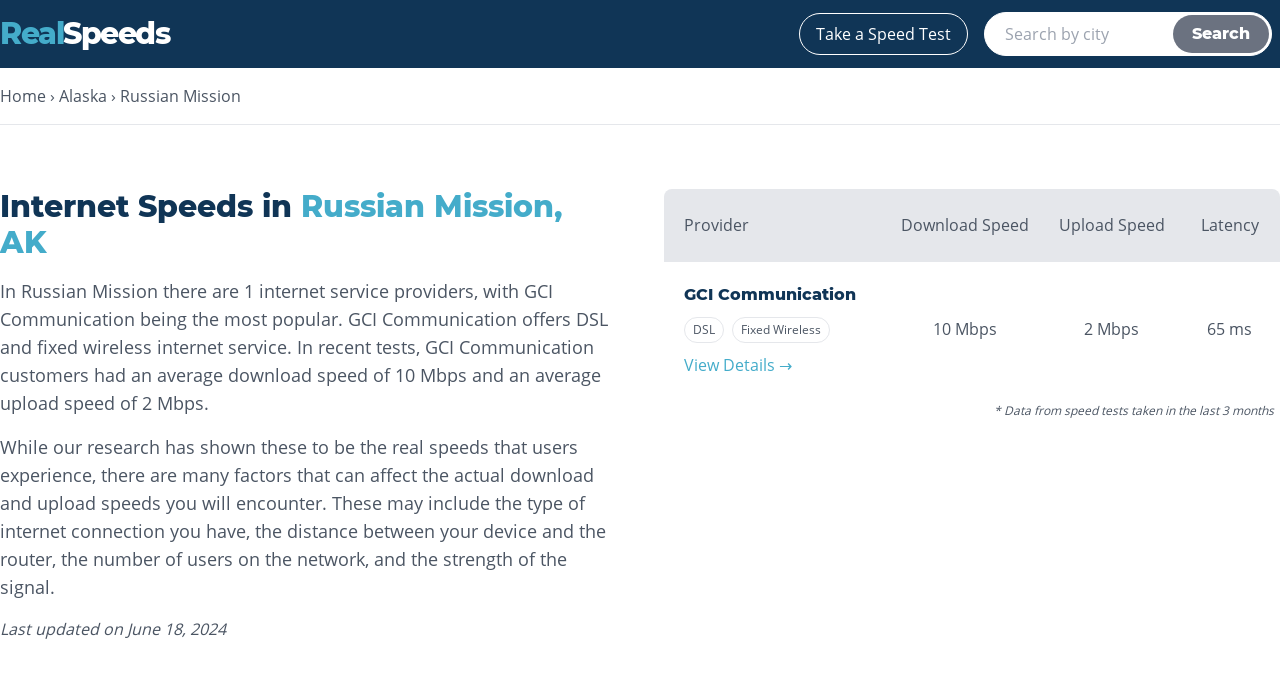

--- FILE ---
content_type: text/html; charset=utf-8
request_url: https://realspeeds.com/alaska/russian-mission
body_size: 5106
content:
<!DOCTYPE html><html lang="en-US"><head><meta charSet="utf-8"/><meta name="viewport" content="width=device-width"/><title>Internet Speeds in Russian Mission, AK (June 2024) - Facts and Figures</title><meta name="description" content="GCI Communication is the only internet provider operating in Russian Mission, providing DSL and fixed wireless internet service."/><link rel="canonical" href="https://realspeeds.com/alaska/russian-mission"/><meta name="next-head-count" content="5"/><link rel="apple-touch-icon" sizes="180x180" href="/apple-touch-icon.png"/><link rel="icon" type="image/png" sizes="32x32" href="/favicon-32x32.png"/><link rel="icon" type="image/png" sizes="16x16" href="/favicon-16x16.png"/><link rel="manifest" href="/site.webmanifest"/><link rel="mask-icon" href="/safari-pinned-tab.svg" color="#5bbad5"/><meta name="msapplication-TileColor" content="#da532c"/><meta name="theme-color" content="#ffffff"/><script async="" src="https://www.googletagmanager.com/gtag/js?id=G-RYNRRRW6RS"></script><script>window.dataLayer = window.dataLayer || []; function gtag(){dataLayer.push(arguments);} gtag('js', new Date()); gtag('config', 'G-RYNRRRW6RS', { page_path: window.location.pathname, });</script><link rel="preload" href="/_next/static/css/d66dcac9a087d2ea.css" as="style"/><link rel="stylesheet" href="/_next/static/css/d66dcac9a087d2ea.css" data-n-g=""/><link rel="preload" href="/_next/static/css/3f38d6b21d30eef1.css" as="style"/><link rel="stylesheet" href="/_next/static/css/3f38d6b21d30eef1.css" data-n-p=""/><noscript data-n-css=""></noscript><script defer="" nomodule="" src="/_next/static/chunks/polyfills-0d1b80a048d4787e.js"></script><script src="/_next/static/chunks/webpack-cb7634a8b6194820.js" defer=""></script><script src="/_next/static/chunks/framework-5f4595e5518b5600.js" defer=""></script><script src="/_next/static/chunks/main-c27f85e4697402a2.js" defer=""></script><script src="/_next/static/chunks/pages/_app-2af66c1f764e460f.js" defer=""></script><script src="/_next/static/chunks/806-3f39fbd24c4dac2d.js" defer=""></script><script src="/_next/static/chunks/133-8123514bafb3f336.js" defer=""></script><script src="/_next/static/chunks/pages/%5B...slug%5D-0607b7c7d73f2efe.js" defer=""></script><script src="/_next/static/H_yZ2Yns-XYjHYB-NP8tv/_buildManifest.js" defer=""></script><script src="/_next/static/H_yZ2Yns-XYjHYB-NP8tv/_ssgManifest.js" defer=""></script></head><body><div id="__next" data-reactroot=""><div><header class="bg-blue-dark border-b-1 border-gray-200"><div class="container mx-auto px-2 lg:px-0 pb-4 md:pb-0"><div class="flex flex-row items-center justify-between py-3"><a class="block text-white no-underline text-2xl md:text-3xl tracking-tighter" href="/"><h2><span class="text-blue-light">Real</span>Speeds</h2></a><ul class="flex flex-row items-center"><li class="md:mx-2"><a class="block text-white no-underline text-sm md:text-base border border-white rounded-full px-4 py-2 hover:bg-white hover:text-blue-dark transition duration-500 ease-in-out" href="/speedtest">Take a Speed Test</a></li><li class="mx-2 hidden md:block"><div class="relative"><form class="relative border border-white p-0.5 pl-5 rounded-full flex flex-row bg-white md:w-72 h-11"><input type="text" class="appearance-none border-none outline-none flex-1 text-gray-600 w-full" name="search-input" placeholder="Search by city" value=""/><button type="submit" class="w-24 text-white bg-gray-500 font-heading font-semibold rounded-full transition duration-500 ease-in-out cursor-default focus:outline-none">Search</button></form></div></li></ul></div><div class="block md:hidden"><div class="relative"><form class="relative border border-white p-0.5 pl-5 rounded-full flex flex-row bg-white w-auto h-11"><input type="text" class="appearance-none border-none outline-none flex-1 text-gray-600 w-full" name="search-input" placeholder="Search by city" value=""/><button type="submit" class="w-24 text-white bg-gray-500 font-heading font-semibold rounded-full transition duration-500 ease-in-out cursor-default focus:outline-none">Search</button></form></div></div></div></header><div><div class="bg-gray-light"><nav class="py-4 px-4 md:px-0 bg-white border-b border-gray-200"><div class="container mx-auto"><ul class="list-none flex flex-row"><li class="hidden md:inline-block"><a class="text-gray-600 no-underline hover:text-blue-light hover:underline" href="/">Home</a><span class="px-1">›</span></li><li><a class="text-gray-600 no-underline hover:text-blue-light hover:underline" href="/alaska">Alaska</a><span class="px-1">›</span></li><li><a class="text-gray-600 no-underline hover:text-blue-light hover:underline" href="/alaska/russian-mission">Russian Mission</a></li></ul></div></nav><section class="border-b border-gray-200 bg-white mb-5 lg:mb-9 py-5 sm:py-8 lg:pt-16 lg:pb-24"><div class="container mx-auto px-3 lg:px-0"><div class="flex flex-col lg:flex-row"><div class="mb-8 lg:w-1/2 lg:pr-6"><h1 class="text-2xl lg:text-3xl text-blue-dark mb-4">Internet Speeds in<!-- --> <span class="text-blue-light">Russian Mission<!-- -->, <!-- -->AK</span></h1><div><p class="md:text-lg mb-4">In Russian Mission there are 1 internet service providers, with GCI Communication being the most popular. GCI Communication offers DSL and fixed wireless internet service. In recent tests, GCI Communication customers had an average download speed of 10 Mbps and an average upload speed of 2 Mbps. </p><p class="md:text-lg mb-4">While our research has shown these to be the real speeds that users experience, there are many factors that can affect the actual download and upload speeds you will encounter. These may include the type of internet connection you have, the distance between your device and the router, the number of users on the network, and the strength of the signal.</p></div><em>Last updated on <!-- -->June 18, 2024</em></div><div class="lg:pl-6 lg:w-1/2 -mx-3 sm:mx-0"><table class="w-full text-sm md:text-base"><thead class="border-b border-gray-200 text-center"><tr><th class="px-2 py-6 font-normal bg-gray-200 rounded-tl-lg text-left pl-2 md:pl-5">Provider</th><th class="px-2 py-6 font-normal bg-gray-200">Download Speed</th><th class="px-2 py-6 font-normal bg-gray-200">Upload Speed</th><th class="px-4 py-6 font-normal bg-gray-200 rounded-tr-lg">Latency</th></tr></thead><tbody><tr class="text-center"><td style="min-width:120px" class="py-5 px-2 text-left align-middle md:pl-5"><strong class="font-heading text-blue-dark text-base">GCI Communication</strong><div class="my-1.5"><div class="bg-white border border-gray-200 my-1 mr-1 md:mr-2 py-1 px-2 rounded-full text-xs inline-block">DSL</div><div class="bg-white border border-gray-200 my-1 mr-1 md:mr-2 py-1 px-2 rounded-full text-xs inline-block">Fixed Wireless</div></div><a class="block text-light-blue no-underline hover:underline" href="#GCI-Communication">View Details →</a></td><td class="py-5 px-2 align-middle">10<!-- --> <span class="block md:inline">Mbps</span></td><td class="py-5 px-2 align-middle">2<!-- --> <span class="block md:inline">Mbps</span></td><td class="py-5 px-3 align-middle">65<!-- --> <span class="block md:inline">ms</span></td></tr></tbody><tfoot><tr><td class="text-xs italic text-right p-1.5" colSpan="4">* Data from speed tests taken in the last 3 months</td></tr></tfoot></table></div></div></div></section><div class="container mx-auto pt-8 pb-8 px-1"><h2 class="text-lg lg:text-2xl text-blue-dark mb-4 mx-2 lg:mx-0">Internet Providers in <!-- -->Russian Mission<!-- -->, <!-- -->AK</h2><div class="flex flex-col xl:flex-row"><div class="xl:w-8/12 flex-1 xl:pr-2"><section class="py-7" id="GCI-Communication"><div class="bg-white rounded shadow-lg flex flex-col overflow-hidden"><div class="py-8 px-1 md:px-8 flex flex-col md:flex-row justify-between border-b"><div class="text-center md:text-left mb-7 md:m-0"><h2 class="mb-3 text-blue-dark text-3xl">GCI Communication</h2><div><div class="bg-white border border-gray-200 m-1 py-1.5 px-3 rounded-full text-xs inline-block">DSL</div><div class="bg-white border border-gray-200 m-1 py-1.5 px-3 rounded-full text-xs inline-block">Fixed Wireless</div></div></div><div><div class="flex flex-row justify-center"><div class="mx-2.5 flex flex-col text-center justify-center"><h4 class="text-sm font-normal font-sans">Download Speed</h4><strong class="text-5xl my-1 text-blue-dark font-heading">10</strong><span class="text-xs">Mbps</span></div><div class="mx-2.5 flex flex-col text-center justify-center"><h4 class="text-sm font-normal font-sans">Upload Speed</h4><strong class="text-5xl my-1 text-blue-dark font-heading">2</strong><span class="text-xs">Mbps</span></div><div class="mx-2.5 flex flex-col text-center justify-center"><h4 class="text-sm font-normal font-sans">Latency</h4><strong class="text-5xl my-1 text-blue-dark font-heading">65</strong><span class="text-xs">ms</span></div></div></div></div><div class="py-5 px-3 lg:px-8"><h2 class="text-blue-dark">Overview</h2><p>GCI Communication<!-- --> is the <!-- -->most<!-- --> popular provider in <!-- -->Russian Mission<!-- --> offering<!-- --> <!-- -->DSL and fixed wireless<!-- --> internet service. Users have been getting<!-- --> <!-- -->10<!-- --> Mbps for download speeds and<!-- --> <!-- -->2<!-- --> Mbps for upload speeds over<!-- --> <!-- -->6<!-- --> recent tests.</p></div><div class="py-5 px-3 lg:px-8"><h2 class="text-blue-dark">Performance Breakdown</h2><p>GCI Communication<!-- --> has the <!-- -->fastest<!-- --> average download speed, the <!-- -->fastest<!-- --> <!-- -->average upload speed, and the <!-- -->lowest<!-- --> latency out of all of the providers in <!-- -->Russian Mission<!-- -->.<!-- --> <!-- -->80% of users saw download speeds
  between 10-25 Mbps<!-- -->, and <!-- -->100% of users saw upload speeds
  slower than  5 Mbps<!-- -->.</p><div class="flex flex-col lg:flex-row -mx-6 lg:-mx-6 py-4"><div class="flex-1 min-w-0 flex flex-col py-4 md:px-4"><p class="text-center mb-3">Download Speeds</p><div style="height:410px"><div style="width:100%;height:100%"></div></div></div><div class="flex-1 min-w-0 flex flex-col py-4 md:px-4"><p class="text-center mb-3">Upload Speeds</p><div style="height:410px"><div style="width:100%;height:100%"></div></div></div></div></div></div></section></div><div class="xl:w-96 xl:pl-2 py-7"><div class="bg-white rounded shadow-lg py-8 px-4 lg:px-8 xl:sticky xl:top-4"><h2 class="text-xl font-extrabold text-blue-dark mb-4 text-center">Test Your Internet Speed</h2><div class="text-center"><div class="styles_SpeedTestContainer__zgK15"><div class="styles_TestPath__PrW6N"><div class="styles_Hidden__QkSyg"> <span>⇄</span> </div></div><button class="styles_SpeedTestBtn__cCXYx"><span class="styles_Ring__TWExM"></span><span class="styles_Border__yJKzj"></span><strong class="styles_Text__R_pa2">GO</strong><strong class="styles_Text__R_pa2 styles_Hidden__QkSyg"><span>Mbps</span></strong></button><div class="styles_Results__USA6u"><div><span>Download</span><div class="styles_Result__oH3KL"><strong class="styles_Hidden__QkSyg">0</strong><div class="styles_Loading__Isr4v styles_TestNotStarted__zKGOo"></div></div><span>Mbps</span></div><div><span>Upload</span><div class="styles_Result__oH3KL"><strong class="styles_Hidden__QkSyg">0</strong><div class="styles_Loading__Isr4v styles_TestNotStarted__zKGOo"></div></div><span>Mbps</span></div></div><div class="transition-opacity pt-3 pb-1 opacity-0"><span>Latency <!-- --> ms</span></div></div></div><p class="my-4 md:text-sm">We’ll run a download test and an upload test to give you the full picture of your internet connection.</p></div></div></div></div><div class="border-t border-gray-200 bg-white py-5 sm:py-8 lg:pt-16 lg:pb-24"><div class="container mx-auto px-3 lg:px-0"><div class="flex flex-col lg:flex-row"><section class="mb-16 flex-1"><h2 class="text-lg lg:text-xl text-blue-dark mb-2">Nearby Cities</h2><ul class="columns-2 md:columns-3 list-none mb-6"><li class="w-36 md:w-auto"><a href="/alaska/akiak">Akiak<!-- -->, <!-- -->AK</a></li><li class="w-36 md:w-auto"><a href="/alaska/aniak">Aniak<!-- -->, <!-- -->AK</a></li><li class="w-36 md:w-auto"><a href="/alaska/bethel">Bethel<!-- -->, <!-- -->AK</a></li><li class="w-36 md:w-auto"><a href="/alaska/eek">Eek<!-- -->, <!-- -->AK</a></li><li class="w-36 md:w-auto"><a href="/alaska/emmonak">Emmonak<!-- -->, <!-- -->AK</a></li><li class="w-36 md:w-auto"><a href="/alaska/kipnuk">Kipnuk<!-- -->, <!-- -->AK</a></li><li class="w-36 md:w-auto"><a href="/alaska/stebbins">Stebbins<!-- -->, <!-- -->AK</a></li><li class="w-36 md:w-auto"><a href="/alaska/tuntutuliak">Tuntutuliak<!-- -->, <!-- -->AK</a></li><li class="w-36 md:w-auto"><a href="/alaska/unalakleet">Unalakleet<!-- -->, <!-- -->AK</a></li></ul><h2 class="text-lg lg:text-xl text-blue-dark mb-2">Popular Cities in <!-- -->Alaska</h2><ul class="columns-2 md:columns-3 list-none mb-6"><li class="w-36 md:w-auto"><a href="/alaska/anchorage">Anchorage<!-- -->, <!-- -->AK</a></li><li class="w-36 md:w-auto"><a href="/alaska/fairbanks">Fairbanks<!-- -->, <!-- -->AK</a></li><li class="w-36 md:w-auto"><a href="/alaska/juneau">Juneau<!-- -->, <!-- -->AK</a></li><li class="w-36 md:w-auto"><a href="/alaska/kenai">Kenai<!-- -->, <!-- -->AK</a></li><li class="w-36 md:w-auto"><a href="/alaska/ketchikan">Ketchikan<!-- -->, <!-- -->AK</a></li><li class="w-36 md:w-auto"><a href="/alaska/palmer">Palmer<!-- -->, <!-- -->AK</a></li><li class="w-36 md:w-auto"><a href="/alaska/sitka">Sitka<!-- -->, <!-- -->AK</a></li><li class="w-36 md:w-auto"><a href="/alaska/soldotna">Soldotna<!-- -->, <!-- -->AK</a></li><li class="w-36 md:w-auto"><a href="/alaska/wasilla">Wasilla<!-- -->, <!-- -->AK</a></li></ul><h2 class="text-lg lg:text-xl text-blue-dark mb-2">Featured Cities</h2><ul class="columns-2 md:columns-3 list-none"><li class="w-36 md:w-auto"><a href="/new-york/brooklyn">Brooklyn<!-- -->, <!-- -->NY</a></li><li class="w-36 md:w-auto"><a href="/illinois/chicago">Chicago<!-- -->, <!-- -->IL</a></li><li class="w-36 md:w-auto"><a href="/california/los-angeles">Los Angeles<!-- -->, <!-- -->CA</a></li><li class="w-36 md:w-auto"><a href="/texas/houston">Houston<!-- -->, <!-- -->TX</a></li><li class="w-36 md:w-auto"><a href="/new-york/manhattan">Manhattan<!-- -->, <!-- -->NY</a></li><li class="w-36 md:w-auto"><a href="/washington/seattle">Seattle<!-- -->, <!-- -->WA</a></li><li class="w-36 md:w-auto"><a href="/arizona/phoenix">Phoenix<!-- -->, <!-- -->AZ</a></li><li class="w-36 md:w-auto"><a href="/colorado/denver">Denver<!-- -->, <!-- -->CO</a></li><li class="w-36 md:w-auto"><a href="/california/san-diego">San Diego<!-- -->, <!-- -->CA</a></li><li class="w-36 md:w-auto"><a href="/washington-dc">Washington<!-- -->, <!-- -->DC</a></li><li class="w-36 md:w-auto"><a href="/massachusetts/boston">Boston<!-- -->, <!-- -->MA</a></li><li class="w-36 md:w-auto"><a href="/florida/miami">Miami<!-- -->, <!-- -->FL</a></li><li class="w-36 md:w-auto"><a href="/california/san-francisco">San Francisco<!-- -->, <!-- -->CA</a></li><li class="w-36 md:w-auto"><a href="/minnesota/minneapolis">Minneapolis<!-- -->, <!-- -->MN</a></li><li class="w-36 md:w-auto"><a href="/nevada/las-vegas">Las Vegas<!-- -->, <!-- -->NV</a></li></ul></section><section class="flex-1"><h2 class="text-lg lg:text-xl text-blue-dark mb-4">Frequently Asked Questions</h2><div class="py-3" itemscope="" itemProp="mainEntity" itemType="https://schema.org/Question"><h2 class="text-blue-dark" itemProp="name">What internet providers are available in Russian Mission, AK?</h2><div itemscope="" itemProp="acceptedAnswer" itemType="https://schema.org/Answer"><div itemProp="text">GCI Communication currently operates in Russian Mission.</div></div></div><div class="py-3" itemscope="" itemProp="mainEntity" itemType="https://schema.org/Question"><h2 class="text-blue-dark" itemProp="name">What is the most popular internet provider in Russian Mission, AK?</h2><div itemscope="" itemProp="acceptedAnswer" itemType="https://schema.org/Answer"><div itemProp="text">GCI Communication is currently the most popular internet provider in Russian Mission based on
        the number of speed tests in the last 3 months.</div></div></div><div class="py-3" itemscope="" itemProp="mainEntity" itemType="https://schema.org/Question"><h2 class="text-blue-dark" itemProp="name">What is the fastest internet provider in Russian Mission, AK?</h2><div itemscope="" itemProp="acceptedAnswer" itemType="https://schema.org/Answer"><div itemProp="text">The fastest internet provider for you is going to differ based on your needs, and which providers
        actually serve your home. However, when it comes to the real speeds users in Russian Mission are
        getting, GCI Communication provides the fastest download speeds and GCI Communication provides the fastest upload speeds.</div></div></div><div class="py-3" itemscope="" itemProp="mainEntity" itemType="https://schema.org/Question"><h2 class="text-blue-dark" itemProp="name">Is there fiber internet in Russian Mission, AK?</h2><div itemscope="" itemProp="acceptedAnswer" itemType="https://schema.org/Answer"><div itemProp="text">There are no providers currently offering fiber internet in Russian Mission.</div></div></div></section></div></div></div></div></div><footer class="bg-white border-t border-gray-200"><div class="container mx-auto px-2 lg:px-0 py-8"><span>© 2020 - <!-- -->2026<!-- --> RealSpeeds</span></div></footer></div></div><script id="__NEXT_DATA__" type="application/json">{"props":{"pageProps":{"page":"CITY","lastUpdated":"2024-06-18T19:01:54.708Z","city":"Russian Mission","state":"AK","providers":[{"name":"GCI Communication","offerings":[{"type":"DSL","max_download":"1","max_upload":"0.256"},{"type":"Fixed Wireless","max_download":"6","max_upload":"2"}],"buckets":{"download":{"\u003c 10":20,"10-25":80,"25-50":0,"50-100":0,"100-250":0,"250-500":0,"\u003e 500":0},"upload":{"\u003c 5":100,"5-10":0,"10-25":0,"25-50":0,"50-100":0,"100-250":0,"\u003e 250":0}},"summary":{"rtt":65,"downloadSpeed":10,"uploadSpeed":2,"uniqueTests":5,"tests":6},"recentTests":[]}],"nearbyCities":[{"city":"Akiak","state":"AK"},{"city":"Aniak","state":"AK"},{"city":"Bethel","state":"AK"},{"city":"Eek","state":"AK"},{"city":"Emmonak","state":"AK"},{"city":"Kipnuk","state":"AK"},{"city":"Stebbins","state":"AK"},{"city":"Tuntutuliak","state":"AK"},{"city":"Unalakleet","state":"AK"}],"slug":"alaska/russian-mission"},"__N_SSP":true},"page":"/[...slug]","query":{"slug":["alaska","russian-mission"]},"buildId":"H_yZ2Yns-XYjHYB-NP8tv","isFallback":false,"gssp":true,"scriptLoader":[]}</script></body></html>